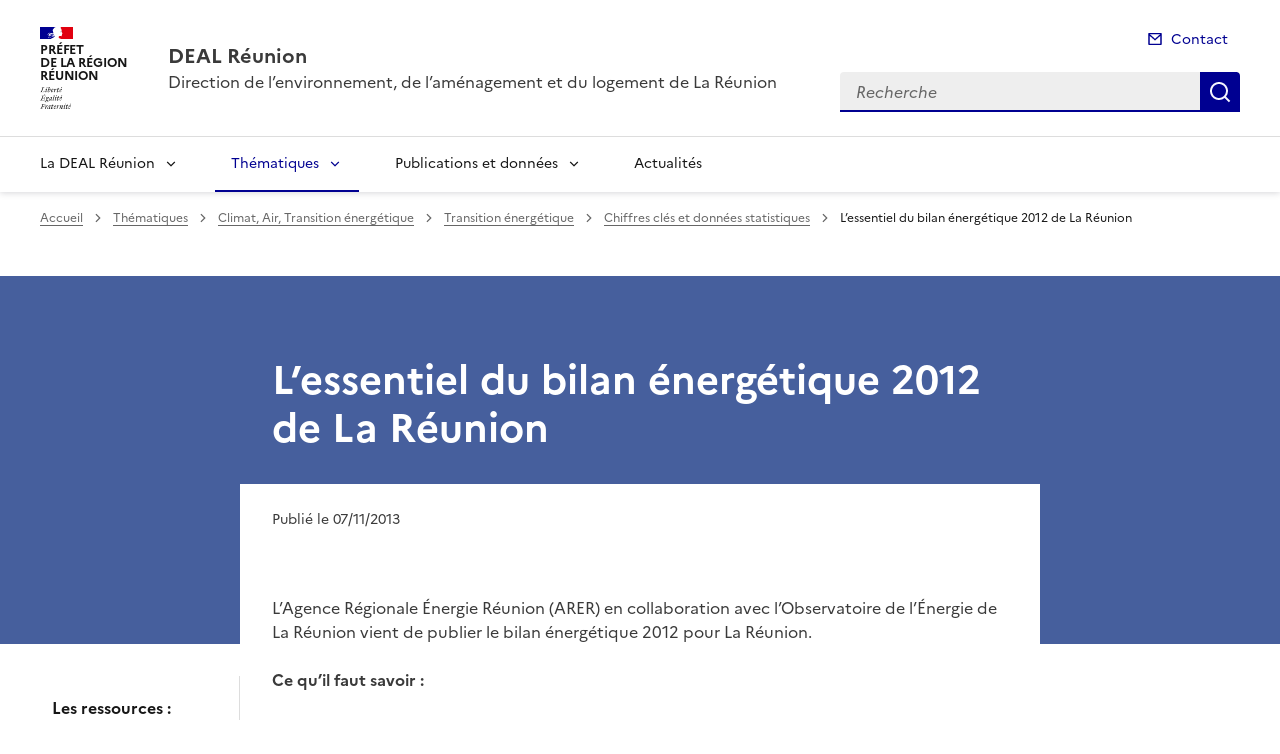

--- FILE ---
content_type: text/html; charset=utf-8
request_url: https://www.reunion.developpement-durable.gouv.fr/chiffres-cles-et-donnees-statistiques-r274.html
body_size: 9808
content:
<!doctype html>
<html dir="ltr" lang="fr">
	<head>
	<meta charset="utf-8">
<link rel="schema.dcterms" href="http://purl.org/dc/terms/" />

<title>Chiffres clés et données statistiques | DEAL Réunion</title>
<meta name="description" content="" />
<meta name="dcterms.title" content="Chiffres clés et données statistiques" />

<meta name="dcterms.creator" content="DEAL Réunion" />
<meta name="dcterms.date" content="2013-11-07" />
 
 
<meta name="dcterms.modified" content="2013-11-07" />
<meta name="dcterms.subject" content="" />
<meta name="dcterms.format" content="text/html" />
<meta name="dcterms.language" content="fr" />
<meta name="dcterms.identifier" content="https://www.reunion.developpement-durable.gouv.fr/chiffres-cles-et-donnees-statistiques-r274.html" />

<meta name="dcterms.isPartOf" content="Transition énergétique" />

<meta name="dcterms.type" content="" />
<meta name="keywords" content="" />

<link rel="canonical" href="https://www.reunion.developpement-durable.gouv.fr/chiffres-cles-et-donnees-statistiques-r274.html" />
<!-- Balises meta Open Graph -->
<meta property="og:locale" content="fr_FR" />
<meta property="og:title" content="Chiffres clés et données statistiques" />


<meta property="og:type" content="website">
<meta property="og:url" content="https://www.reunion.developpement-durable.gouv.fr/chiffres-cles-et-donnees-statistiques-r274.html" />
<meta property="og:site_name" content="DEAL Réunion"/>
<meta property="og:image:alt" content="Chiffres clés et données statistiques">

<!-- Balise méta pour twitter -->
<meta name="twitter:card" content="summary_large_image">
<meta name="twitter:site" content="DEAL Réunion">
<meta name="twitter:image:alt" content="Chiffres clés et données statistiques">

<script>
var mediabox_settings={"auto_detect":true,"ns":"box","tt_img":true,"sel_g":"#documents_portfolio a[type='image\/jpeg'],#documents_portfolio a[type='image\/png'],#documents_portfolio a[type='image\/gif']","sel_c":".mediabox","str_ssStart":"Diaporama","str_ssStop":"Arr\u00eater","str_cur":"{current}\/{total}","str_prev":"Pr\u00e9c\u00e9dent","str_next":"Suivant","str_close":"Fermer","str_loading":"Chargement\u2026","str_petc":"Taper \u2019Echap\u2019 pour fermer","str_dialTitDef":"Boite de dialogue","str_dialTitMed":"Affichage d\u2019un media","splash_url":"","lity":{"skin":"_simple-dark","maxWidth":"90%","maxHeight":"90%","minWidth":"400px","minHeight":"","slideshow_speed":"2500","opacite":"0.9","defaultCaptionState":"expanded"}};
</script>
<!-- insert_head_css --><link rel='stylesheet' href='local/cache-css/2a2ce1c690f9d24813004a70a6151f94.css?1767089573' type='text/css' />


<link rel='stylesheet' type='text/css' media='all' href='local/cache-css/cssdyn-css_barre_outils_icones_css-7f9b5cfd.css?1767089572' />






<link rel="stylesheet" href="local/cache-css/cssdyn-_css_cibloc22_css-a5e50f49.css?1767089572" type="text/css" /><link rel="stylesheet" href="local/cache-css/cssdyn-_css_ciwidget27_css-e8f2db72.css?1767089572" />
		
<script type='text/javascript' src='local/cache-js/aaf918e92ea2997a35b6106112f7723f.js?1767089574'></script>










<!-- insert_head -->




<script type='text/javascript' src='local/cache-js/jsdyn-javascript_porte_plume_start_js-44c33e62.js?1767089573'></script>
<script type='text/javascript' src='local/cache-js/jsdyn-_js_cibloc_js-2d990910.js?1767089573'></script><script type="text/javascript" src="plugins/ciwidget/lib/tarteaucitron/tarteaucitron.min.js" id="ciwidget_tarteaucitron"></script><script type="text/javascript">
            tarteaucitron.init({
                "hashtag": "#tarteaucitron",
                "highPrivacy": true,
                "orientation": "top",
                "showIcon": false,
                "adblocker": false,
                "showAlertSmall": false,
                "cookieslist": true,
                "removeCredit": true,
                "bodyPosition": "top",
            });
            </script><link rel="stylesheet" href="local/cache-css/cssdyn-css_charte_css-fbe160b9.css?1767089573" type="text/css" />
                <meta name="viewport" content="width=device-width, initial-scale=1, shrink-to-fit=no">

                <link rel="apple-touch-icon" href="plugins/internet_pm21/images/favicons/apple-touch-icon.png"><!-- 180180 -->
                <link rel="icon" href="plugins/internet_pm21/images/favicons/favicon.svg" type="image/svg+xml">
                <link rel="shortcut icon" href="plugins/internet_pm21/images/favicons/favicon.ico" type="image/x-icon"><!-- 3232 -->
                <link rel="manifest" href="plugins/internet_pm21/images/favicons/manifest.webmanifest" crossorigin="use-credentials">

<script type='text/javascript'>
<!--
function chainemail(titreobjet) {
        chaine_mail = "mailto:?subject=" + titreobjet;
        chaine_mail += "&body=Je recommande cette page : " + escape(titreobjet);
        chaine_mail += ". Pour la consulter, cliquer sur ce lien :" + escape(location.href);
        location.href = chaine_mail;
}
-->
</script>
  	</head>
  	<body>

	<div class="fr-skiplinks" id="top">
   	<nav class="fr-container" role="navigation" aria-label="Accès rapide">
        	<ul class="fr-skiplinks__list">
            		<li>
                		<a class="fr-link" href="#contenu">Accéder au contenu</a>
            		</li>
            		<li>
                		<a class="fr-link" href="#header-navigation">Accéder au menu</a>
            		</li>
            		<li>
                		<a class="fr-link" href="#header-search">Accéder à la recherche</a>
            		</li>
            		<li>
                		<a class="fr-link" href="#footer">Accéder au pied de page</a>
            		</li>
        	</ul>
    	</nav>
</div>
<header role="banner" class="fr-header">
	<div class="fr-header__body">
        	<div class="fr-container">
            		<div class="fr-header__body-row">
                		<div class="fr-header__brand fr-enlarge-link">
                    			<div class="fr-header__brand-top">
						 
							 
								<div class="fr-header__logo">
	<p class="fr-logo">
        	
                	
		
                	
		
                	
		
                	
		
                	
		
                	
		
                	
		
                	
		
                	
		
                	
		
                	
		
                	
		
                	
		
                	
		
                	
		
                	
		
                	
		
                	
		
                	
		
                	
		
                	
		
                	
		
                	
		
                	
		
                	
		
                	
		
                	
		
                	
		
                	
		
                	  Préfet<br>de la région<br>Réunion
		
                	
		
                	
		
                	
		
                	
		
                	
		
                	
		
                	
		
                	
		
                	
		
                	
		
                	
		
                	
		
                	
		
                	
		
	</p>
</div>							
						
						
						<div class="fr-header__navbar">
                            				<button class="fr-btn--search fr-btn" data-fr-opened="false" aria-controls="modal-recherche" title="Rechercher" id="btn-recherche">
                                				Rechercher
                            				</button>
                            				<button class="fr-btn--menu fr-btn" data-fr-opened="false" aria-controls="modal-menu" id="btn-menu" aria-haspopup="menu" title="Menu">
                                				Menu
                            				</button>
                        			</div>
                    			</div>
                    			<div class="fr-header__service">
                        			<a href="spip.php?page=sommaire" title="Accueil | DEAL Réunion">
                            				<p class="fr-header__service-title">DEAL Réunion</p>
                        			</a>
						<p class="fr-header__service-tagline">Direction de l&#8217;environnement, de l&#8217;aménagement et du logement de La Réunion</p>
                    			</div>
                		</div>
                		<div class="fr-header__tools">
					<div class="fr-header__tools-links">
                                                <ul class="fr-links-group">
                                                        <li>
                                                                <a class="fr-link fr-fi-mail-line" href="spip.php?page=contact">Contact</a>
                                                        </li>
                                                </ul>
						
						
                                        </div>
                    			<div class="fr-header__search fr-modal" id="modal-recherche">
                        			<div class="fr-container fr-container-lg--fluid">
                            				<button class="fr-btn--close fr-btn" aria-controls="modal-recherche">Fermer</button>
							<form action="spip.php?page=recherche" method="get">
                                                                <input type="hidden" name="page" value="recherche">
                            					<div class="fr-search-bar" id="header-search" role="search">
                                					<label class="fr-label" for="search-input">Recherche</label>
                                					<input class="fr-input" placeholder="Recherche" type="search" id="search-input" name="recherche" title="Recherche">
                                					<button class="fr-btn" title="Recherche" type="submit">
                                    						Recherche
                                					</button>
                            					</div>
							</form>
                        			</div>
                    			</div>
                		</div>
            		</div>
        	</div>
    	</div><div class="fr-header__menu fr-modal" id="modal-menu">
                <div class="fr-container">
			<button class="fr-btn--close fr-btn" aria-controls="modal-menu">Fermer</button>
                        
                        
                        
                        
                        
	
			
                        	
                                	
                        	
				
                                        
				
                	

                	

			<div class="fr-header__menu-links"></div>
                        <nav class="fr-nav" id="header-navigation" role="navigation" aria-label="Menu principal">
                                <ul class="fr-nav__list">
                                        
						
                                        	
                                        	
                                        	
                                        	
                                        	
                                        	
						
						<li class="fr-nav__item">
                                                        <button class="fr-nav__btn" aria-expanded="false" aria-controls="menu-2" >La DEAL Réunion</button>
                                                        <div class="fr-collapse fr-menu" id="menu-2">
                                                                <ul class="fr-menu__list">
                                                                        
                                                                        <li>
                                                                                
                                                                                <a class="fr-nav__link" href="organigramme-r23.html" target="_self" >
                                                                                        Organigramme
                                                                                </a>
                                                                        </li>
                                                                        
                                                                        <li>
                                                                                
                                                                                <a class="fr-nav__link" href="contacter-la-deal-r375.html" target="_self" >
                                                                                        Contacter la DEAL
                                                                                </a>
                                                                        </li>
                                                                        
                                                                        <li>
                                                                                
                                                                                <a class="fr-nav__link" href="rapports-d-activite-r41.html" target="_self" >
                                                                                        Rapports d&#8217;activité
                                                                                </a>
                                                                        </li>
                                                                        
                                                                        <li>
                                                                                
                                                                                <a class="fr-nav__link" href="services-publics-r394.html" target="_self" >
                                                                                        Services Publics +
                                                                                </a>
                                                                        </li>
                                                                        
                                                                        <li>
                                                                                
                                                                                <a class="fr-nav__link" href="concours-et-recrutement-r29.html" target="_self" >
                                                                                        Concours et Recrutement
                                                                                </a>
                                                                        </li>
                                                                        
                                                                        <li>
                                                                                
                                                                                <a class="fr-nav__link" href="espace-presse-r28.html" target="_self" >
                                                                                        Espace presse
                                                                                </a>
                                                                        </li>
                                                                        
                                                                </ul>
                                                        </div>
                                                </li>
						
					
						
                                        	
                                        	
                                        	
                                        	
                                        	
                                        	
                                        	
                                        	
						 
						<li class="fr-nav__item">
                                                        <button class="fr-nav__btn" aria-expanded="false" aria-controls="menu-435"  aria-current="true">Thématiques</button>
                                                        <div class="fr-collapse fr-menu" id="menu-435">
                                                                <ul class="fr-menu__list">
                                                                        
                                                                        <li>
                                                                                
                                                                                <a class="fr-nav__link" href="evaluation-environnementale-autorite-r203.html" target="_self" >
                                                                                        Évaluation environnementale, autorité environnementale
                                                                                </a>
                                                                        </li>
                                                                        
                                                                        <li>
                                                                                
                                                                                <a class="fr-nav__link" href="developpement-durable-et-transition-ecologique-r11.html" target="_self" >
                                                                                        Développement durable et Transition écologique
                                                                                </a>
                                                                        </li>
                                                                        
                                                                        <li>
                                                                                
                                                                                <a class="fr-nav__link" href="eau-nature-biodiversite-r7.html" target="_self" >
                                                                                        Eau, nature, biodiversité
                                                                                </a>
                                                                        </li>
                                                                        
                                                                        <li>
                                                                                
                                                                                <a class="fr-nav__link" href="amenagement-paysages-ville-durable-publicite-r5.html" target="_self" >
                                                                                        Aménagement, paysages, ville durable, publicité
                                                                                </a>
                                                                        </li>
                                                                        
                                                                        <li>
                                                                                
                                                                                <a class="fr-nav__link" href="habitat-logement-construction-r6.html" target="_self" >
                                                                                        Habitat, logement, construction
                                                                                </a>
                                                                        </li>
                                                                        
                                                                        <li>
                                                                                 
                                                                                <a class="fr-nav__link" href="climat-air-transition-energetique-r8.html" target="_self"  aria-current="page">
                                                                                        Climat, Air, Transition énergétique
                                                                                </a>
                                                                        </li>
                                                                        
                                                                        <li>
                                                                                
                                                                                <a class="fr-nav__link" href="prevention-des-risques-r9.html" target="_self" >
                                                                                        Prévention des risques
                                                                                </a>
                                                                        </li>
                                                                        
                                                                        <li>
                                                                                
                                                                                <a class="fr-nav__link" href="transports-et-mobilites-r10.html" target="_self" >
                                                                                        Transports et mobilités
                                                                                </a>
                                                                        </li>
                                                                        
                                                                </ul>
                                                        </div>
                                                </li>
						
					
						
                                        	
                                        	
                                        	
                                        	
                                        	
                                        	
						
						<li class="fr-nav__item">
                                                        <button class="fr-nav__btn" aria-expanded="false" aria-controls="menu-436" >Publications et données</button>
                                                        <div class="fr-collapse fr-menu" id="menu-436">
                                                                <ul class="fr-menu__list">
                                                                        
                                                                        <li>
                                                                                
                                                                                <a class="fr-nav__link" href="appels-a-projets-r511.html" target="_self" >
                                                                                        Appels à projets
                                                                                </a>
                                                                        </li>
                                                                        
                                                                        <li>
                                                                                
                                                                                <a class="fr-nav__link" href="donnees-de-la-deal-r38.html" target="_self" >
                                                                                        Données de la DEAL
                                                                                </a>
                                                                        </li>
                                                                        
                                                                        <li>
                                                                                
                                                                                <a class="fr-nav__link" href="profil-environnemental-regional-de-la-reunion-r480.html" target="_self" >
                                                                                        Profil environnemental régional de La Réunion
                                                                                </a>
                                                                        </li>
                                                                        
                                                                        <li>
                                                                                
                                                                                <a class="fr-nav__link" href="participation-du-public-r301.html" target="_self" >
                                                                                        Participation du public
                                                                                </a>
                                                                        </li>
                                                                        
                                                                        <li>
                                                                                
                                                                                <a class="fr-nav__link" href="avis-de-publicite-r495.html" target="_self" >
                                                                                        Avis de publicité
                                                                                </a>
                                                                        </li>
                                                                        
                                                                        <li>
                                                                                
                                                                                <a class="fr-nav__link" href="marches-publics-r36.html" target="_self" >
                                                                                        Marchés publics
                                                                                </a>
                                                                        </li>
                                                                        
                                                                </ul>
                                                        </div>
                                                </li>
						
					
						
                                               	
                                                <li class="fr-nav__item">
                                                        <a class="fr-nav__link" href="actualites-r40.html" target="_self" >Actualités</a>
                                                </li>
						
					
                                </ul>
                        </nav>
                </div>
	</div>
</header>
<div class="fr-container">
	<nav role="navigation" class="fr-breadcrumb" aria-label="vous êtes ici :">
		<button class="fr-breadcrumb__button" aria-expanded="false" aria-controls="breadcrumb">Voir le fil d'Ariane</button>
		<div class="fr-collapse" id="breadcrumb">
	       		<ol class="fr-breadcrumb__list">
	                	<li>
	                        	<a class="fr-breadcrumb__link" href="spip.php?page=sommaire">Accueil</a>
	                	</li>
	                	
	        			<li>
	                        		<a class="fr-breadcrumb__link" href="thematiques-r435.html">Thématiques</a>
	                        	</li>
	                	
	        			<li>
	                        		<a class="fr-breadcrumb__link" href="climat-air-transition-energetique-r8.html">Climat, Air, Transition énergétique</a>
	                        	</li>
	                	
	        			<li>
	                        		<a class="fr-breadcrumb__link" href="transition-energetique-r271.html">Transition énergétique</a>
	                        	</li>
	                	
	                	<li>
	                		<a class="fr-breadcrumb__link" aria-current="page" role="link" aria-disabled="true">Chiffres clés et données statistiques</a>
	                	</li>
	        	</ol>
		</div>
	</nav>
</div>



<main id="main" role="main">
<div class="container_1col fr-container container-rubrique fr-mb-4w" id="contenu">
	<div class="fr-grid-row">
		<div class="fr-col col-rubrique">
			<div class="fr-container container-titre-rubrique">
        			<div class="fr-grid-row">
					<div class="fr-col aplat-rubrique">
						<div class="fr-col-10">
               						<h1 class="titre-rubrique fr-display-xs fr-p-4w">Chiffres clés et données statistiques</h1>
						</div>
					</div>
				</div>
			</div>
			
			
        			<script type="text/javascript">
        <!--
        document.location.href="l-essentiel-du-bilan-energetique-2012-de-la-a326.html"
        //-->
        </script>



<div class="liste-articles fr-mt-6w fr-pl-2w">
<a id='pagination_listearticles' class='pagination_ancre'></a>

	<div class="item-liste-articles fr-card fr-enlarge-link">
    		<div class="fr-card__body">
			<div class="fr-card__content">
        			<h2 class="fr-card__title fr-h4">
            				<a href="l-essentiel-du-bilan-energetique-2012-de-la-a326.html" class="fr-card__link article-card-lien" title="L&#8217;essentiel du bilan énergétique 2012 de La Réunion" >L’essentiel du bilan énergétique 2012 de La Réunion</a>
        			</h2>
				<p class="fr-card__desc fr-mt-1w">L’Agence Régionale Énergie Réunion (ARER) en collaboration avec l’Observatoire de l’Énergie de la Réunion vient de publier le bilan énergétique 2012 pour La Réunion.</p>
				<div class="fr-card__start">
					
					<p class="date_card fr-card__detail">7 novembre 2013</p>
				</div>
			</div>
		</div>
	</div>

</div>	
<div class="contener-pagination">
	</div>			
		</div>
	</div>
	<div id="blocoutils" class="blocoutils fr-mb-4w fr-mt-4w fr-pl-3w">
        <div class="fr-share-rubrique fr-share">
                <h2 class="charte-share__title fr-share__title">Partager la page</h2>
                <ul class="fr-share__group">
                        <li>
                                <a class="fr-share__link fr-share__link--facebook" title="Partager sur Facebook - ouvre une nouvelle fenêtre" href="http://www.facebook.com/sharer.php?u=https%3A%2F%2Fwww.reunion.developpement-durable.gouv.fr%2Fchiffres-cles-et-donnees-statistiques-r274.html&amp;t=Chiffres cl&#233;s et donn&#233;es statistiques" target="_blank" rel="noopener" onclick="window.open(this.href,'Partager sur Facebook','toolbar=no,location=yes,status=no,menubar=no,scrollbars=yes,resizable=yes,width=600,height=450'); event.preventDefault();">Partager sur Facebook</a>
                        </li>
                        <li>
                                <a class="fr-share__link fr-share__link--twitter-x" title="Partager sur X - ouvre une nouvelle fenêtre" href="https://x.com/share?text=Chiffres cl&#195;&#169;s et donn&#195;&#169;es statistiques&amp;url=https%3A%2F%2Fwww.reunion.developpement-durable.gouv.fr%2Fchiffres-cles-et-donnees-statistiques-r274.html" target="_blank" rel="noopener" onclick="window.open(this.href,'Partager sur X','toolbar=no,location=yes,status=no,menubar=no,scrollbars=yes,resizable=yes,width=600,height=420'); event.preventDefault();">Partager sur X</a>
                        </li>
                        <li>
                                <a class="fr-share__link fr-share__link--linkedin" title="Partager sur LinkedIn - ouvre une nouvelle fenêtre" href="http://www.linkedin.com/shareArticle?mini=true&amp;url=https%3A%2F%2Fwww.reunion.developpement-durable.gouv.fr%2Fchiffres-cles-et-donnees-statistiques-r274.html&amp;title=Chiffres cl&#233;s et donn&#233;es statistiques" target="_blank" rel="noopener" onclick="window.open(this.href,'Partager sur LinkedIn','toolbar=no,location=yes,status=no,menubar=no,scrollbars=yes,resizable=yes,width=550,height=550'); event.preventDefault();">Partager sur LinkedIn</a>
                        </li>
                        <li>
                                <a class="fr-share__link fr-share__link--mail" href="javascript:chainemail('DEAL Reunion - Chiffres cles et donnees statistiques')" title="Partager par email">Partager par email</a>
                        </li>
                        <li>
				<span id="tocopy" class="masque" aria-hidden="true">https://www.reunion.developpement-durable.gouv.fr/chiffres-cles-et-donnees-statistiques-r274.html</span>
                                <button class="fr-share__link fr-share__link--copy js-copy" title="Copier le lien de la page dans le presse-papier" onclick="navigator.clipboard.writeText(window.location);alert('Adresse copiée dans le presse papier.');" data-target="#tocopy">Copier le lien de la page dans le presse-papier</button>
                        </li>
                </ul>
        </div>
        <div class="abonnement-rubrique">
                 
                         
                                <a rel="nofollow" href="spip.php?page=abonnement-rubrique&amp;id_rubrique=274" title="S'abonner" class="abonnement-btn fr-btn fr-btn--secondary">
					<svg aria-hidden="true" focusable="false">
                                                <use xlink:href="#symbol-abonnement"></use>
                                        </svg>
                                        S'abonner
                                </a>
                        
                
        </div>
</div>

<script>
        var btncopy = document.querySelector('.js-copy');
        if(btncopy) {
                btncopy.addEventListener('click', docopy);
        }

        function docopy() {

                // Cible de l'élément qui doit être copié
                var target = this.dataset.target;
                var fromElement = document.querySelector(target);
                if(!fromElement) {
                        return;
                }

                // Sélection des caractères concernés
                var range = document.createRange();
                var selection = window.getSelection();
                range.selectNode(fromElement);
                selection.removeAllRanges();
                selection.addRange(range);

                try {
                        // Exécution de la commande de copie
                        var result = document.execCommand('copy');
                        if (result) {
                                // La copie a réussi
                                alert('Adresse copiée dans le presse papier.');
                        }
                }
                catch(err) {
                        // Une erreur est surevnue lors de la tentative de copie
                        alert(err);
                }

                // Fin de l'opération
                selection = window.getSelection();
                if (typeof selection.removeRange === 'function') {
                        selection.removeRange(range);
                } else if (typeof selection.removeAllRanges === 'function') {
                        selection.removeAllRanges();
                }
        }
</script></div>
<div class="retourhaut_rubrique fr-grid-row--right">
	<a class="fr-link fr-fi-arrow-up-fill fr-link--icon-left" href="#top">
	Haut de page
</a></div>
</main>

<script type="text/javascript">
<!--
if (typeof cibcOptOut != 'function' || cibcOptOut()!="oui"){
  var _paq = _paq || [];
  _paq.push(['setDocumentTitle', 'thematiques::climat__air__transition_energetique::transition_energetique::r274-chiffres_cles_et_donnees_statistiques']);
  _paq.push(['setDownloadClasses', ["LienTelecharg","document"]]);
  _paq.push(['trackPageView']);
  _paq.push(['enableLinkTracking']);
  (function() {
    var u="//audience-sites.din.developpement-durable.gouv.fr/";
    _paq.push(['setTrackerUrl', u+'piwik.php']);
    _paq.push(['setSiteId', '123']);
    var d=document, g=d.createElement('script'), s=d.getElementsByTagName('script')[0];
    g.type='text/javascript'; g.async=true; g.defer=true; g.src=u+'piwik.js'; s.parentNode.insertBefore(g,s);
  })();
}
function piwikTrackVideo(type,section,page,x1){
        _paq.push(['trackEvent', 'Video', 'Play', page]);
}
//-->
</script>
<noscript><p><img src="//audience-sites.din.developpement-durable.gouv.fr/piwik.php?idsite=123&rec=1&action_name=thematiques::climat__air__transition_energetique::transition_energetique::r274-chiffres_cles_et_donnees_statistiques" style="border:0;" alt="" /></p></noscript>


<script type="text/javascript">
<!--
function ciTrackVideo(type,section,page,x1) {
  if (typeof xitiTrackVideo == 'function') {
    xitiTrackVideo(type,section,page,x1);
  }
  if(typeof piwikTrackVideo == 'function') {
    piwikTrackVideo(type,section,page,x1);
  }
}
//-->
</script><footer class="fr-footer" role="contentinfo" id="footer">
	
        <div class="fr-container">
		 
			<div class="fr-footer__body">
        <div class="fr-footer__brand fr-enlarge-link">
                 
                        <a href="spip.php?page=sommaire" title="Accueil - DEAL Réunion - La Réunion">
	
			<p class="fr-logo">
	        		Préfet<br>de la région<br>Réunion
			</p>
	 
	        </a>                
        </div>		
		
                <div class="fr-footer__content">
                        <p class="fr-footer__content-desc">La Direction de l'environnement, de l'aménagement et du logement (DEAL) de La Réunion est un service déconcentré de l'État français. Placée sous l'autorité du préfet de région, elle met en œuvre et coordonne les politiques publiques des ministères de la Transition écologique et de la Cohésion des territoires et de la Transition énergétique.</p>
                         
                        	<ul class="fr-footer__content-list">
	<li class="fr-footer__content-item">
        	<a class="fr-footer__content-link" title="info.gouv.fr - ouvre une nouvelle fenêtre" target="_blank" href="https://www.info.gouv.fr">info.gouv.fr</a>
	</li>
        <li class="fr-footer__content-item">
        	<a class="fr-footer__content-link" title="service-public.gouv.fr - ouvre une nouvelle fenêtre" target="_blank" href="https://service-public.gouv.fr">service-public.gouv.fr</a>
    	</li>
        <li class="fr-footer__content-item">
        	<a class="fr-footer__content-link" title="legifrance.gouv.fr - ouvre une nouvelle fenêtre" target="_blank" href="https://legifrance.gouv.fr">legifrance.gouv.fr</a>
        </li>
        <li class="fr-footer__content-item">
       		<a class="fr-footer__content-link" title="data.gouv.fr - ouvre une nouvelle fenêtre" target="_blank" href="https://data.gouv.fr">data.gouv.fr</a>
	</li>
</ul>                	
                </div>
        </div>
	<div class="fr-footer__bottom">
                <ul class="liste-pied-page fr-footer__bottom-list">
                        <li class="fr-footer__bottom-item">
                                <a class="fr-footer__bottom-link" href="spip.php?page=plan">Plan du site</a>
                        </li>
			<li class="fr-footer__bottom-item">
                                <a class="fr-footer__bottom-link" href="spip.php?page=glossaire">Glossaire</a>
                        </li>
			
                        <li class="fr-footer__bottom-item">
                                <a class="fr-footer__bottom-link" href="nous-contacter-a3.html">Nous contacter</a>
                        </li>
			
                        <li class="fr-footer__bottom-item">
                                <a class="fr-footer__bottom-link" href="mentions-legales-a1113.html">Mentions légales</a>
                        </li>
			
                        <li class="fr-footer__bottom-item">
                                <a class="fr-footer__bottom-link" href="accessibilite-non-conforme-a1114.html">Accessibilité&nbsp;: non conforme</a>
                        </li>
			

			                </ul>
                <div class="fr-footer__bottom-copy">
                        <p>
				Sauf mention contraire, tous les contenus de ce site sont sous <a href="https://github.com/etalab/licence-ouverte/blob/master/LO.md" title="licence etalab-2.0 (nouvelle fenêtre)" target="_blank">licence etalab-2.0</a>
                	</p>
                </div>
        </div>
    </div>
</footer>		

		<script type="module" src="plugins/internet_pm21/js/dsfr.module.min.js"></script>
		<script type="text/javascript" nomodule src="plugins/internet_pm21/js/dsfr.nomodule.min.js"></script>
		<script type="text/javascript" src="plugins/internet_pm21/js/charte.js"></script>
		<svg id="svg-sprite" xmlns="http://www.w3.org/2000/svg" xmlns:xlink="http://www.w3.org/1999/xlink" aria-hidden="true" focusable="false">
    	<symbol id="symbol-section-rss" viewBox="0 0 18 18">
		<path fill="none" d="M 0,0 H 24 V 24 H 0 Z"></path>
		<path d="M 0,0 C 9.941,0 18,8.059 18,18 H 15 C 15,9.716 8.284,3 0,3 Z m 0,7 c 6.075,0 11,4.925 11,11 H 8 A 8,8 0 0 0 0,10 Z m 0,7 a 4,4 0 0 1 4,4 H 0 Z"></path>
    	</symbol>
	<symbol id="symbol-telecharger" viewBox="0 0 24 24">
		<path fill="none" d="M0 0h24v24H0z"></path>
                <path d="M3 19h18v2H3v-2zm10-5.828L19.071 7.1l1.414 1.414L12 17 3.515 8.515 4.929 7.1 11 13.17V2h2v11.172z"></path>
        </symbol>
	<symbol id="symbol-trombone" viewBox="0 0 24 24">
		<path fill="none" d="M0 0h24v24H0z"></path>
                <path d="M14 13.5V8a4 4 0 1 0-8 0v5.5a6.5 6.5 0 1 0 13 0V4h2v9.5a8.5 8.5 0 1 1-17 0V8a6 6 0 1 1 12 0v5.5a3.5 3.5 0 0 1-7 0V8h2v5.5a1.5 1.5 0 0 0 3 0z"></path>
        </symbol>
	<symbol id="symbol-memesujet" viewBox="0 0 24 24">
		<path fill="none" d="M0 0h24v24H0z"></path>
                <path d="M20 22H4a1 1 0 0 1-1-1V3a1 1 0 0 1 1-1h16a1 1 0 0 1 1 1v18a1 1 0 0 1-1 1zm-1-2V4H5v16h14zM7 6h4v4H7V6zm0 6h10v2H7v-2zm0 4h10v2H7v-2zm6-9h4v2h-4V7z"></path>
        </symbol>
	<symbol id="symbol-abonnement" viewBox="0 0 24 24">
		<path fill="none" d="M0 0h24v24H0z"></path>
                <path d="M22 20H2v-2h1v-6.969C3 6.043 7.03 2 12 2s9 4.043 9 9.031V18h1v2zM5 18h14v-6.969C19 7.148 15.866 4 12 4s-7 3.148-7 7.031V18zm4.5 3h5a2.5 2.5 0 1 1-5 0z"></path>
        </symbol>
	<symbol id="symbol-links" viewBox="0 0 24 24">
		<path fill="none" d="M0 0h24v24H0z"></path>
                <path d="M13.06 8.11l1.415 1.415a7 7 0 0 1 0 9.9l-.354.353a7 7 0 0 1-9.9-9.9l1.415 1.415a5 5 0 1 0 7.071 7.071l.354-.354a5 5 0 0 0 0-7.07l-1.415-1.415 1.415-1.414zm6.718 6.011l-1.414-1.414a5 5 0 1 0-7.071-7.071l-.354.354a5 5 0 0 0 0 7.07l1.415 1.415-1.415 1.414-1.414-1.414a7 7 0 0 1 0-9.9l.354-.353a7 7 0 0 1 9.9 9.9z"></path>
        </symbol>
	<symbol id="symbol-arrow-left" viewBox="0 0 100 100">
        	<path d="M31.87,46.9,62,16.74a4.31,4.31,0,1,1,6.1,6.09L41,50,68.13,77.17A4.31,4.31,0,0,1,62,83.26L31.87,53A4.38,4.38,0,0,1,31.87,46.9Z"></path>
    	</symbol>
    	<symbol id="symbol-arrow-right" viewBox="0 0 100 100">
        	<path d="M68.13,53.1,38,83.26a4.31,4.31,0,0,1-6.1-6.09L59,50,31.87,22.83A4.31,4.31,0,0,1,38,16.74L68.13,47A4.38,4.38,0,0,1,68.13,53.1Z"></path>
    	</symbol>
	<symbol id="symbol-player-audio" viewBox="0 0 180 157.262">
        	<rect height="157"  width="180" data-name="Rectangle 122" id="Rectangle_122"></rect>
  		<g transform="translate(-3977.357 -168.762)" data-name="Groupe 630" id="Groupe_630">
    			<path fill="#fff" transform="translate(0 -201.747)" data-name="Tracé 235" id="Tracé_235"
       				d="M4025.965,475.055c2.013,2.275,4.515,4.086,4.184,6.578-.245,1.839-1.964,2.016-2.19,3.858-.326,2.661,2.693,5.975,5.938,7.144,1.691.61,1.537.278,4.3,1.373,3.044,1.2,5.048,2,6.092,3.909.709,1.3.385,2.037,1.356,3.007a5.4,5.4,0,0,0,3.263,1.284,4.116,4.116,0,0,0,.454.009c-9.526,16.08-12.842,20.661-19.2,25.291.828,0,6.443.053,9.141.016,13.448-5.495,19.887-8.374,24.532-13.168a26.79,26.79,0,0,0,7.417-19.115,26.319,26.319,0,0,0-2.763-12.22,18.7,18.7,0,0,1-22.448-16.619,18.682,18.682,0,0,1,7.5-16.712,2.879,2.879,0,0,0-.36-.65l-.011-.015a37.157,37.157,0,0,1-2.2-3.78c-.387-.767-.749-1.555-1.083-2.351l-3.314,1.706a.667.667,0,0,1-.9-.288l-4.123-8.01a.667.667,0,0,1,.288-.9l1.829-.941c-2.136-3.766-3.887-7.091-5.267-9.815,0,0-2.624-5.179-6.381-13.606-.335-.751-.639-1.472-.639-1.472-.231-.558-.5-1.222-.853-2.106a55.7,55.7,0,0,1-1.769-5.892,4.165,4.165,0,0,1-.088-2.192,49.661,49.661,0,0,0-8.406,7.435c-8.875,10.225-9.524,28.289-4.627,34.259,1.5,1.825,4.794,4.532,5.433,9.25.431,3.179-.837,3.639-1.062,7.46A25.278,25.278,0,0,0,4025.965,475.055Z">
			</path>
    			<path fill="#fff" transform="translate(-414.308 -636.231)" data-name="Tracé 236" id="Tracé_236"
       				d="M4469.288,883.38a20.338,20.338,0,0,1,3.7-1.78,3.45,3.45,0,0,1-.278-.668,36.608,36.608,0,0,0-1.67-3.952c-.413-.836-.863-1.662-1.342-2.467l-4.024,2.155c.333.8.7,1.588,1.083,2.357a36.53,36.53,0,0,0,2.155,3.71A3.436,3.436,0,0,1,4469.288,883.38Z">
			</path>
    			<path fill="#fff" transform="translate(-102.914 0)" data-name="Tracé 237" id="Tracé_237"
       				d="M4231.912,256.267c-.194-.8-.571-1.149-2.474-3.409-1.546-1.838-.925-1.167-1.938-2.34-2.785-3.223-4.569-4.926-5.463-6.491.074-.172.131-.325.173-.45-.086.1-.171.2-.257.3a4.764,4.764,0,0,1-.587-1.968,7.661,7.661,0,0,1,0-1.1c.163-1.229.855-1.965,1.126-4.156.445-3.6-.825-6.356-1.878-8.922a122.383,122.383,0,0,1-5.113-15.69,14.719,14.719,0,0,0,5.389-7.2c2.208-6.848-2.144-13.029-4.027-15.7-3.655-5.191-9.395-9.176-11-8.006-1.306.95.861,4.757-.582,5.818-1.034.761-2.83-.692-9.334-4.223-.725-.393-7.691-4.093-11.919-3.958a17.27,17.27,0,0,0-6.063,1.518c-4.691,1.71-15.756-2.626-19.018,1.273-1.521,1.819-.874,2.041-3.081,4.187a6.2,6.2,0,0,1-2.737,1.5,3.383,3.383,0,0,0-.947,1.255c-2.09,4.752-.463,20.736-.463,20.736.06.587.16,1.58.366,2.907a56.894,56.894,0,0,0,1.611,7.074,74.522,74.522,0,0,0,2.967,8.349l1.638-.843a.666.666,0,0,1,.9.288l4.123,8.01a.666.666,0,0,1-.288.9l-3.276,1.687c.479.808.93,1.638,1.344,2.477a37.1,37.1,0,0,1,1.7,4.027l.006.017a2.825,2.825,0,0,0,.3.68,18.7,18.7,0,0,1,10.426,35.893,27.473,27.473,0,0,1,2.8,12.594,28.126,28.126,0,0,1-7.86,20.093c-4.958,5.117-13.926,9.258-22.3,12.4,5.948,0,44.89.48,49.49.08a38.026,38.026,0,0,0,3.721-11.31c2.039-11.655,4.712-13.458,7.234-15.691a15.128,15.128,0,0,1,1.273-1c1.279.076,5.887.045,6.951.01a12.747,12.747,0,0,0,7.463-2.288,8.353,8.353,0,0,0,2.84-3.471,8.183,8.183,0,0,0,.467-4.766c-.4-1.81-1.272-2.41-1.242-4.325a3.808,3.808,0,0,1,.347-1.961c.7-1.259,2-1.277,2.533-2.657a2.814,2.814,0,0,0,.178-1.136,4.085,4.085,0,0,0-2.017-3,2.859,2.859,0,0,0,.352-.146,4.436,4.436,0,0,0,1.993-2.858,6.32,6.32,0,0,0,.242-1.665,11.971,11.971,0,0,1-1.455-3.181c-.495-1.713-.82-2.837-.314-3.778.892-1.662,3.286-.727,4.837-2.635A4.5,4.5,0,0,0,4231.912,256.267Z">
			</path>
  		</g>
	</symbol>
</svg>
</body>
</html>



--- FILE ---
content_type: text/html; charset=utf-8
request_url: https://www.reunion.developpement-durable.gouv.fr/l-essentiel-du-bilan-energetique-2012-de-la-a326.html
body_size: 11715
content:
<!doctype html>
<html dir="ltr" lang="fr">
	<head>
	<meta charset="utf-8">
<title>L'essentiel du bilan énergétique 2012 de La Réunion | DEAL Réunion</title>
<link rel="schema.dcterms" href="http://purl.org/dc/terms/" />
<meta name="dcterms.title" content="L&#8217;essentiel du bilan énergétique 2012 de La Réunion" />
<meta name="dcterms.creator" content="DEAL Réunion" />
<meta name="dcterms.date" content="2013-11-07" />
<meta name="dcterms.modified" content="2013-11-07" />
<meta name="dcterms.subject" content="" />
<meta name="dcterms.format" content="text/html" />
<meta name="dcterms.language" content="fr" />
<meta name="dcterms.identifier" content="https://www.reunion.developpement-durable.gouv.fr/l-essentiel-du-bilan-energetique-2012-de-la-a326.html" />

<meta name="dcterms.isPartOf" content="Chiffres clés et données statistiques" />

<meta name="dcterms.type" content="" />
<meta name="keywords" content="" />
<link rel="canonical" href="https://www.reunion.developpement-durable.gouv.fr/l-essentiel-du-bilan-energetique-2012-de-la-a326.html" />
<meta name="description" content="L'Agence R&#233;gionale &#201;nergie R&#233;union (ARER) en collaboration avec l'Observatoire de l'&#201;nergie de la R&#233;union vient de publier le bilan &#233;nerg&#233;tique 2012 pour La R&#233;union." />
<!-- Balises meta Open Graph -->
<meta property="og:locale" content="fr_FR" />
<meta property="og:title" content="L'essentiel du bilan énergétique 2012 de La Réunion" />
<meta property="og:description" content="L’Agence Régionale Énergie Réunion (ARER) en collaboration avec l’Observatoire de l’Énergie de la Réunion vient de publier le bilan énergétique (…)" />

<meta property="og:type" content="website">
<meta property="og:url" content="https://www.reunion.developpement-durable.gouv.fr/l-essentiel-du-bilan-energetique-2012-de-la-a326.html" />
<meta property="og:site_name" content="DEAL Réunion"/>
<meta property="og:image:alt" content="L'essentiel du bilan énergétique 2012 de La Réunion">

<!-- Balise méta pour twitter -->
<meta name="twitter:card" content="summary_large_image">
<meta name="twitter:site" content="DEAL Réunion">
<meta name="twitter:image:alt" content="L'essentiel du bilan énergétique 2012 de La Réunion">

<script>
var mediabox_settings={"auto_detect":true,"ns":"box","tt_img":true,"sel_g":"#documents_portfolio a[type='image\/jpeg'],#documents_portfolio a[type='image\/png'],#documents_portfolio a[type='image\/gif']","sel_c":".mediabox","str_ssStart":"Diaporama","str_ssStop":"Arr\u00eater","str_cur":"{current}\/{total}","str_prev":"Pr\u00e9c\u00e9dent","str_next":"Suivant","str_close":"Fermer","str_loading":"Chargement\u2026","str_petc":"Taper \u2019Echap\u2019 pour fermer","str_dialTitDef":"Boite de dialogue","str_dialTitMed":"Affichage d\u2019un media","splash_url":"","lity":{"skin":"_simple-dark","maxWidth":"90%","maxHeight":"90%","minWidth":"400px","minHeight":"","slideshow_speed":"2500","opacite":"0.9","defaultCaptionState":"expanded"}};
</script>
<!-- insert_head_css --><link rel='stylesheet' href='local/cache-css/2a2ce1c690f9d24813004a70a6151f94.css?1767089573' type='text/css' />


<link rel='stylesheet' type='text/css' media='all' href='local/cache-css/cssdyn-css_barre_outils_icones_css-7f9b5cfd.css?1767089572' />






<link rel="stylesheet" href="local/cache-css/cssdyn-_css_cibloc22_css-a5e50f49.css?1767089572" type="text/css" /><link rel="stylesheet" href="local/cache-css/cssdyn-_css_ciwidget27_css-e8f2db72.css?1767089572" />
		
<script type='text/javascript' src='local/cache-js/aaf918e92ea2997a35b6106112f7723f.js?1767089574'></script>










<!-- insert_head -->




<script type='text/javascript' src='local/cache-js/jsdyn-javascript_porte_plume_start_js-44c33e62.js?1767089573'></script>
<script type='text/javascript' src='local/cache-js/jsdyn-_js_cibloc_js-2d990910.js?1767089573'></script><script type="text/javascript" src="plugins/ciwidget/lib/tarteaucitron/tarteaucitron.min.js" id="ciwidget_tarteaucitron"></script><script type="text/javascript">
            tarteaucitron.init({
                "hashtag": "#tarteaucitron",
                "highPrivacy": true,
                "orientation": "top",
                "showIcon": false,
                "adblocker": false,
                "showAlertSmall": false,
                "cookieslist": true,
                "removeCredit": true,
                "bodyPosition": "top",
            });
            </script><link rel="stylesheet" href="local/cache-css/cssdyn-css_charte_css-fbe160b9.css?1767089573" type="text/css" />
                <meta name="viewport" content="width=device-width, initial-scale=1, shrink-to-fit=no">

                <link rel="apple-touch-icon" href="plugins/internet_pm21/images/favicons/apple-touch-icon.png"><!-- 180180 -->
                <link rel="icon" href="plugins/internet_pm21/images/favicons/favicon.svg" type="image/svg+xml">
                <link rel="shortcut icon" href="plugins/internet_pm21/images/favicons/favicon.ico" type="image/x-icon"><!-- 3232 -->
                <link rel="manifest" href="plugins/internet_pm21/images/favicons/manifest.webmanifest" crossorigin="use-credentials">

<script type='text/javascript'>
<!--
function chainemail(titreobjet) {
        chaine_mail = "mailto:?subject=" + titreobjet;
        chaine_mail += "&body=Je recommande cette page : " + escape(titreobjet);
        chaine_mail += ". Pour la consulter, cliquer sur ce lien :" + escape(location.href);
        location.href = chaine_mail;
}
-->
</script>
  	</head>
  	<body>

	<div class="fr-skiplinks" id="top">
   	<nav class="fr-container" role="navigation" aria-label="Accès rapide">
        	<ul class="fr-skiplinks__list">
            		<li>
                		<a class="fr-link" href="#contenu">Accéder au contenu</a>
            		</li>
            		<li>
                		<a class="fr-link" href="#header-navigation">Accéder au menu</a>
            		</li>
            		<li>
                		<a class="fr-link" href="#header-search">Accéder à la recherche</a>
            		</li>
            		<li>
                		<a class="fr-link" href="#footer">Accéder au pied de page</a>
            		</li>
        	</ul>
    	</nav>
</div>
<header role="banner" class="fr-header">
	<div class="fr-header__body">
        	<div class="fr-container">
            		<div class="fr-header__body-row">
                		<div class="fr-header__brand fr-enlarge-link">
                    			<div class="fr-header__brand-top">
						 
							 
								<div class="fr-header__logo">
	<p class="fr-logo">
        	
                	
		
                	
		
                	
		
                	
		
                	
		
                	
		
                	
		
                	
		
                	
		
                	
		
                	
		
                	
		
                	
		
                	
		
                	
		
                	
		
                	
		
                	
		
                	
		
                	
		
                	
		
                	
		
                	
		
                	
		
                	
		
                	
		
                	
		
                	
		
                	
		
                	  Préfet<br>de la région<br>Réunion
		
                	
		
                	
		
                	
		
                	
		
                	
		
                	
		
                	
		
                	
		
                	
		
                	
		
                	
		
                	
		
                	
		
                	
		
	</p>
</div>							
						
						
						<div class="fr-header__navbar">
                            				<button class="fr-btn--search fr-btn" data-fr-opened="false" aria-controls="modal-recherche" title="Rechercher" id="btn-recherche">
                                				Rechercher
                            				</button>
                            				<button class="fr-btn--menu fr-btn" data-fr-opened="false" aria-controls="modal-menu" id="btn-menu" aria-haspopup="menu" title="Menu">
                                				Menu
                            				</button>
                        			</div>
                    			</div>
                    			<div class="fr-header__service">
                        			<a href="spip.php?page=sommaire" title="Accueil | DEAL Réunion">
                            				<p class="fr-header__service-title">DEAL Réunion</p>
                        			</a>
						<p class="fr-header__service-tagline">Direction de l&#8217;environnement, de l&#8217;aménagement et du logement de La Réunion</p>
                    			</div>
                		</div>
                		<div class="fr-header__tools">
					<div class="fr-header__tools-links">
                                                <ul class="fr-links-group">
                                                        <li>
                                                                <a class="fr-link fr-fi-mail-line" href="spip.php?page=contact">Contact</a>
                                                        </li>
                                                </ul>
						
						
                                        </div>
                    			<div class="fr-header__search fr-modal" id="modal-recherche">
                        			<div class="fr-container fr-container-lg--fluid">
                            				<button class="fr-btn--close fr-btn" aria-controls="modal-recherche">Fermer</button>
							<form action="spip.php?page=recherche" method="get">
                                                                <input type="hidden" name="page" value="recherche">
                            					<div class="fr-search-bar" id="header-search" role="search">
                                					<label class="fr-label" for="search-input">Recherche</label>
                                					<input class="fr-input" placeholder="Recherche" type="search" id="search-input" name="recherche" title="Recherche">
                                					<button class="fr-btn" title="Recherche" type="submit">
                                    						Recherche
                                					</button>
                            					</div>
							</form>
                        			</div>
                    			</div>
                		</div>
            		</div>
        	</div>
    	</div><div class="fr-header__menu fr-modal" id="modal-menu">
                <div class="fr-container">
			<button class="fr-btn--close fr-btn" aria-controls="modal-menu">Fermer</button>
                        
                        
                        
                        
                        
	
			

                	
                        	
                        	        
				
                                        
                	

			<div class="fr-header__menu-links"></div>
                        <nav class="fr-nav" id="header-navigation" role="navigation" aria-label="Menu principal">
                                <ul class="fr-nav__list">
                                        
						
                                        	
                                        	
                                        	
                                        	
                                        	
                                        	
						
						<li class="fr-nav__item">
                                                        <button class="fr-nav__btn" aria-expanded="false" aria-controls="menu-2" >La DEAL Réunion</button>
                                                        <div class="fr-collapse fr-menu" id="menu-2">
                                                                <ul class="fr-menu__list">
                                                                        
                                                                        <li>
                                                                                
                                                                                <a class="fr-nav__link" href="organigramme-r23.html" target="_self" >
                                                                                        Organigramme
                                                                                </a>
                                                                        </li>
                                                                        
                                                                        <li>
                                                                                
                                                                                <a class="fr-nav__link" href="contacter-la-deal-r375.html" target="_self" >
                                                                                        Contacter la DEAL
                                                                                </a>
                                                                        </li>
                                                                        
                                                                        <li>
                                                                                
                                                                                <a class="fr-nav__link" href="rapports-d-activite-r41.html" target="_self" >
                                                                                        Rapports d&#8217;activité
                                                                                </a>
                                                                        </li>
                                                                        
                                                                        <li>
                                                                                
                                                                                <a class="fr-nav__link" href="services-publics-r394.html" target="_self" >
                                                                                        Services Publics +
                                                                                </a>
                                                                        </li>
                                                                        
                                                                        <li>
                                                                                
                                                                                <a class="fr-nav__link" href="concours-et-recrutement-r29.html" target="_self" >
                                                                                        Concours et Recrutement
                                                                                </a>
                                                                        </li>
                                                                        
                                                                        <li>
                                                                                
                                                                                <a class="fr-nav__link" href="espace-presse-r28.html" target="_self" >
                                                                                        Espace presse
                                                                                </a>
                                                                        </li>
                                                                        
                                                                </ul>
                                                        </div>
                                                </li>
						
					
						
                                        	
                                        	
                                        	
                                        	
                                        	
                                        	
                                        	
                                        	
						 
						<li class="fr-nav__item">
                                                        <button class="fr-nav__btn" aria-expanded="false" aria-controls="menu-435"  aria-current="true">Thématiques</button>
                                                        <div class="fr-collapse fr-menu" id="menu-435">
                                                                <ul class="fr-menu__list">
                                                                        
                                                                        <li>
                                                                                
                                                                                <a class="fr-nav__link" href="evaluation-environnementale-autorite-r203.html" target="_self" >
                                                                                        Évaluation environnementale, autorité environnementale
                                                                                </a>
                                                                        </li>
                                                                        
                                                                        <li>
                                                                                
                                                                                <a class="fr-nav__link" href="developpement-durable-et-transition-ecologique-r11.html" target="_self" >
                                                                                        Développement durable et Transition écologique
                                                                                </a>
                                                                        </li>
                                                                        
                                                                        <li>
                                                                                
                                                                                <a class="fr-nav__link" href="eau-nature-biodiversite-r7.html" target="_self" >
                                                                                        Eau, nature, biodiversité
                                                                                </a>
                                                                        </li>
                                                                        
                                                                        <li>
                                                                                
                                                                                <a class="fr-nav__link" href="amenagement-paysages-ville-durable-publicite-r5.html" target="_self" >
                                                                                        Aménagement, paysages, ville durable, publicité
                                                                                </a>
                                                                        </li>
                                                                        
                                                                        <li>
                                                                                
                                                                                <a class="fr-nav__link" href="habitat-logement-construction-r6.html" target="_self" >
                                                                                        Habitat, logement, construction
                                                                                </a>
                                                                        </li>
                                                                        
                                                                        <li>
                                                                                 
                                                                                <a class="fr-nav__link" href="climat-air-transition-energetique-r8.html" target="_self"  aria-current="page">
                                                                                        Climat, Air, Transition énergétique
                                                                                </a>
                                                                        </li>
                                                                        
                                                                        <li>
                                                                                
                                                                                <a class="fr-nav__link" href="prevention-des-risques-r9.html" target="_self" >
                                                                                        Prévention des risques
                                                                                </a>
                                                                        </li>
                                                                        
                                                                        <li>
                                                                                
                                                                                <a class="fr-nav__link" href="transports-et-mobilites-r10.html" target="_self" >
                                                                                        Transports et mobilités
                                                                                </a>
                                                                        </li>
                                                                        
                                                                </ul>
                                                        </div>
                                                </li>
						
					
						
                                        	
                                        	
                                        	
                                        	
                                        	
                                        	
						
						<li class="fr-nav__item">
                                                        <button class="fr-nav__btn" aria-expanded="false" aria-controls="menu-436" >Publications et données</button>
                                                        <div class="fr-collapse fr-menu" id="menu-436">
                                                                <ul class="fr-menu__list">
                                                                        
                                                                        <li>
                                                                                
                                                                                <a class="fr-nav__link" href="appels-a-projets-r511.html" target="_self" >
                                                                                        Appels à projets
                                                                                </a>
                                                                        </li>
                                                                        
                                                                        <li>
                                                                                
                                                                                <a class="fr-nav__link" href="donnees-de-la-deal-r38.html" target="_self" >
                                                                                        Données de la DEAL
                                                                                </a>
                                                                        </li>
                                                                        
                                                                        <li>
                                                                                
                                                                                <a class="fr-nav__link" href="profil-environnemental-regional-de-la-reunion-r480.html" target="_self" >
                                                                                        Profil environnemental régional de La Réunion
                                                                                </a>
                                                                        </li>
                                                                        
                                                                        <li>
                                                                                
                                                                                <a class="fr-nav__link" href="participation-du-public-r301.html" target="_self" >
                                                                                        Participation du public
                                                                                </a>
                                                                        </li>
                                                                        
                                                                        <li>
                                                                                
                                                                                <a class="fr-nav__link" href="avis-de-publicite-r495.html" target="_self" >
                                                                                        Avis de publicité
                                                                                </a>
                                                                        </li>
                                                                        
                                                                        <li>
                                                                                
                                                                                <a class="fr-nav__link" href="marches-publics-r36.html" target="_self" >
                                                                                        Marchés publics
                                                                                </a>
                                                                        </li>
                                                                        
                                                                </ul>
                                                        </div>
                                                </li>
						
					
						
                                               	
                                                <li class="fr-nav__item">
                                                        <a class="fr-nav__link" href="actualites-r40.html" target="_self" >Actualités</a>
                                                </li>
						
					
                                </ul>
                        </nav>
                </div>
	</div>
</header>
<div class="fr-container">
	<nav role="navigation" class="fr-breadcrumb" aria-label="vous êtes ici :">
		<button class="fr-breadcrumb__button" aria-expanded="false" aria-controls="breadcrumb">Voir le fil d'Ariane</button>
        	<div class="fr-collapse" id="breadcrumb">
			<ol class="fr-breadcrumb__list">
        	        	<li>
        	        		<a class="fr-breadcrumb__link" href="spip.php?page=sommaire">Accueil</a>
        	        	</li>
				
        	                	
						<li>
        	        				<a class="fr-breadcrumb__link" href="thematiques-r435.html">Thématiques</a>
						</li>
					
						<li>
        	        				<a class="fr-breadcrumb__link" href="climat-air-transition-energetique-r8.html">Climat, Air, Transition énergétique</a>
						</li>
					
						<li>
        	        				<a class="fr-breadcrumb__link" href="transition-energetique-r271.html">Transition énergétique</a>
						</li>
					
					<li>
        	        	        	<a class="fr-breadcrumb__link" href="chiffres-cles-et-donnees-statistiques-r274.html">Chiffres clés et données statistiques</a>
					</li>
        	        	
				<li>
					<a class="fr-breadcrumb__link" aria-current="page" role="link" aria-disabled="true">L&#8217;essentiel du bilan énergétique 2012 de La Réunion</a>
        	        	</li>
			</ol>
		</div>
	</nav>
</div>



<div class="aplat-article">
</div>

<main id="main" role="main">
<div class="fr-container" id="contenu">
	<div class="fr-grid-row">
		<div class="fr-col-2 col-gauche">
			<nav class="sommaire-sidemenu fr-sidemenu fr-sidemenu--sticky fr-mt-4w" role="navigation" aria-label="Sommaire">
        			<div class="sommaire-sidemenu__inner fr-sidemenu__inner">
                			<button class="somaire-sidemenu__btn fr-sidemenu__btn" hidden aria-controls="fr-sidemenu-wrapper" aria-expanded="false">Dans cette rubrique</button>
                			<!--sommaire--><div class="fr-collapse nav-sommaire-4" id="fr-sidemenu-wrapper"><ul class="sommaire-sidemenu__list fr-sidemenu__list">
<li class="fr-sidemenu__item" id="s-Les-ressources"><a href="#H_Les-ressources" class="sommaire-sidemenu__link fr-sidemenu__link">Les ressources&nbsp;:</a></li>
<li class="fr-sidemenu__item" id="s-Les-energies-renouvelables"><a href="#H_Les-energies-renouvelables" class="sommaire-sidemenu__link fr-sidemenu__link">Les énergies renouvelables&nbsp;:</a></li>
<li class="fr-sidemenu__item" id="s-Les-emissions-de-gaz-a-effet-de-serre"><a href="#H_Les-emissions-de-gaz-a-effet-de-serre" class="sommaire-sidemenu__link fr-sidemenu__link">Les émissions de gaz à effet de serre&nbsp;:</a></li>
<li class="fr-sidemenu__item" id="s-Pour-en-savoir-plus"><a href="#H_Pour-en-savoir-plus" class="sommaire-sidemenu__link fr-sidemenu__link">Pour en savoir plus&nbsp;:</a></li></ul></div><!--/sommaire-->
        			</div>
			</nav>
		</div>
		<div class="fr-col-8 col-article">
			<div class="entete-article">
				<h1 class="titre-article fr-display-xs fr-mb-3w">L&#8217;essentiel du bilan énergétique 2012 de La Réunion</h1>
				
			</div>
			<div class="contenu-article">
				
				<div class="date-article fr-mt-4w fr-pt-3w">
					<p class="fr-text--sm">
                                       	<time datetime="2013-11-7">Publié le 07/11/2013</time>
                                       	
					</p>
                                </div>
			
				<div class="texte-article fr-text fr-mt-8w fr-mb-3w">
					<p>L’Agence Régionale Énergie Réunion (ARER) en collaboration avec l’Observatoire de l’Énergie de La Réunion vient de publier le bilan énergétique 2012 pour La Réunion.</p>
<p><strong>Ce qu’il faut savoir&nbsp;: </strong></p>
<p> <br class='autobr' /></p>
<h2 class="spip" id='H_Les-ressources'>Les ressources&nbsp;: </h2>
<p>En 2012, la ressource d’énergie primaire de la Réunion s’élève à  1 408,7 ktep.</p>
<p>La Réunion a importé 1 228,4 ktep de ressources fossiles (produits pétroliers, gaz butane et charbon).</p>
<p>Les destinations finales des combustibles importés sont le secteur des transports, de l’énergie (production électrique), l’agriculture et l’industrie.</p>
<p>Les ressources de production locales représentent 180,3 ktep (bagasse, hydraulique, solaire thermique, huiles usagées, éolien, photovoltaïque, biogaz).</p>
<p>La répartition de la consommation d’énergie primaire est la suivante&nbsp;:</p>
<ul class="spip" role="list"><li> ressources fossiles&nbsp;: 87&nbsp;% (dépendance énergétique)</li><li> ressources locales valorisées&nbsp;: 13&nbsp;%</li></ul>
<p>La consommation d’énergie primaire par habitant à La Réunion  est de 1,7 tep. Elle est de 4,2 tep/hab en métropole.</p>
<p>La production électrique livrée sur le réseau est de 2 811,1 GWh soit 241,8 ktep. Elle provient pour 65,4&nbsp;% des énergies primaires fossiles (pétrole, charbon) et <i>pour 34,6&nbsp;% des énergies renouvelables</i>. La part des énergies renouvelables dans le mix énergétique de La Réunion a augmenté de + 4,3&nbsp;% par rapport à 2011.</p>
<p>La part de chaque énergie renouvelable dans le mix est la suivante&nbsp;:</p>
<ul class="spip" role="list"><li> bagasse&nbsp;: 9,5&nbsp;%</li><li> hydraulique&nbsp;: 17,3&nbsp;%</li><li> Photovoltaïque, éolien, biogaz&nbsp;: 7,8%</li></ul>
<p>A titre de comparaison, la production électrique en métropole est de 541 TWh, soit&nbsp;:</p>
<ul class="spip" role="list"><li> énergie nucléaire&nbsp;:74,8&nbsp;%</li><li> l’énergie thermique à combustible fossile (charbon, fioul, gaz)&nbsp;: 8,8&nbsp;%</li><li> l’hydraulique&nbsp;: 11,8&nbsp;%</li><li> l’éolien&nbsp;: 2,8&nbsp;%</li><li> le photovoltaïque&nbsp;: 0,7&nbsp;%</li><li> autres sources ENR&nbsp;: 1,1&nbsp;%</li></ul>
<p>soit une part de 16, 4% d’énergies renouvelables.</p>
<p>La consommation d’énergie finale s’élève à 958,6 Ktep à La Réunion et à 155,57 Mtep en métropole.</p>
<p> <br class='autobr' /></p>
<h2 class="spip" id='H_Les-energies-renouvelables'>Les énergies renouvelables&nbsp;: </h2>
<p>La bagasse, résidu ligneux de la canne à sucre est utilisée par les 2 centrales thermiques du Gol dans le sud, avec 110 MW et de Bois Rouge dans le Nord, avec 100 MW pour la production d’électricité.</p>
<p>6 installations hydroélectriques produisant 134Mwh sont en service sur l’île&nbsp;:</p>
<ul class="spip" role="list"><li> Bras des lianes&nbsp;: 2 MW</li><li> Takamaka 1&nbsp;: 17 MW</li><li> Takamaka 2&nbsp;: 26 MW</li><li> Rivière de l’Est&nbsp;: 80 MW</li><li> Langevin&nbsp;: 4 MW</li><li> Bras de la Plaine&nbsp;: 5 MW</li></ul>
<p>Les fermes éoliennes de Sainte-Suzanne et celle de Sainte-Rose  produisent 16,5 MW.</p>
<p>Les centrales biogaz de Pierrefonds, de Sainte-Suzanne produisent 2,9 MW.</p>
<p>Les installations photovoltaïques produisent 152 MW. La puissance photovoltaïque installée à La Réunion la situe au 4ème rang mondial.</p>
<p>Fin 2012, La Réunion comptait 34 550 m² de capteurs solaires, correspondant à une production thermique de 20,7 GWh, la situant en deuxième position de l’Union européenne derrière Chypre.</p>
<h2 class="spip" id='H_Les-emissions-de-gaz-a-effet-de-serre'>Les émissions de gaz à effet de serre&nbsp;: </h2>
<p>Les émissions de GES de la production d’électricité, des modes de transports (aérien et maritime inclus), et les émissions de GES pour le secteur agricole et industriel représentent 4,9 T de CO² par réunionnais par an. En France, elles représentent 5,52 Tde CO² par habitant.</p>
<h2 class="spip" id='H_Pour-en-savoir-plus'>Pour en savoir plus&nbsp;: </h2>
<p>Consultez le site de l’ARER&nbsp;: <a href="http://www.arer.org" class="spip_out" rel="external">http://www.arer.org</a></p>
<p> <br class='autobr' /></p>
					
				</div>

				
			</div>
			<div class="annexe-article fr-mb-4w">			
				<div id="blocoutils" class="blocoutils">
	<div class="fr-share-article fr-share">
    		<h2 class="charte-share__title fr-share__title">Partager la page</h2>
    		<ul class="fr-share__group">
        		<li>
            			<a class="fr-share__link fr-share__link--facebook" title="Partager sur Facebook - ouvre une nouvelle fenêtre" href="http://www.facebook.com/sharer.php?u=https%3A%2F%2Fwww.reunion.developpement-durable.gouv.fr%2Fl-essentiel-du-bilan-energetique-2012-de-la-a326.html&amp;t=L'essentiel du bilan &#233;nerg&#233;tique 2012 de La R&#233;union" target="_blank" rel="noopener" onclick="window.open(this.href,'Partager sur Facebook','toolbar=no,location=yes,status=no,menubar=no,scrollbars=yes,resizable=yes,width=600,height=450'); event.preventDefault();">Partager sur Facebook</a>
        		</li>
        		<li>
            			<a class="fr-share__link fr-share__link--twitter-x" title="Partager sur X - ouvre une nouvelle fenêtre" href="https://x.com/share?text=L&#226;&#128;&#153;essentiel du bilan &#195;&#169;nerg&#195;&#169;tique 2012 de La R&#195;&#169;union&amp;url=https%3A%2F%2Fwww.reunion.developpement-durable.gouv.fr%2Fl-essentiel-du-bilan-energetique-2012-de-la-a326.html" target="_blank" rel="noopener" onclick="window.open(this.href,'Partager sur X','toolbar=no,location=yes,status=no,menubar=no,scrollbars=yes,resizable=yes,width=600,height=420'); event.preventDefault();">Partager sur X</a>
        		</li>
        		<li>
            			<a class="fr-share__link fr-share__link--linkedin" title="Partager sur LinkedIn - ouvre une nouvelle fenêtre" href="http://www.linkedin.com/shareArticle?mini=true&amp;url=https%3A%2F%2Fwww.reunion.developpement-durable.gouv.fr%2Fl-essentiel-du-bilan-energetique-2012-de-la-a326.html&amp;title=L'essentiel du bilan &#233;nerg&#233;tique 2012 de La R&#233;union" target="_blank" rel="noopener" onclick="window.open(this.href,'Partager sur LinkedIn','toolbar=no,location=yes,status=no,menubar=no,scrollbars=yes,resizable=yes,width=550,height=550'); event.preventDefault();">Partager sur LinkedIn</a>
        		</li>
        		<li>
            			<a class="fr-share__link fr-share__link--mail" href="javascript:chainemail('DEAL Reunion - L essentiel du bilan energetique 2012 de La Reunion')" title="Partager par email">Partager par email</a>
        		</li>
        		<li>
				<span id="tocopy" class="masque" aria-hidden="true">https://www.reunion.developpement-durable.gouv.fr/l-essentiel-du-bilan-energetique-2012-de-la-a326.html</span>
            			<button class="fr-share__link fr-share__link--copy js-copy" title="Copier le lien de la page dans le presse-papier" onclick="navigator.clipboard.writeText(window.location);alert('Adresse copiée dans le presse papier.');" data-target="#tocopy">Copier le lien de la page dans le presse-papier</button>
        		</li>
    		</ul>
	</div>
	<div class="abonnement-article">
		 
                	 
   				<a rel="nofollow" href="spip.php?page=abonnement-article&amp;id_article=326" title="S'abonner" class="abonnement-btn fr-btn fr-btn--secondary">
					<svg aria-hidden="true" focusable="false">
                                        	<use xlink:href="#symbol-abonnement"></use>
                                	</svg>
					S'abonner
				</a>
			
                
	</div>
</div>

<script>
	var btncopy = document.querySelector('.js-copy');
	if(btncopy) {
		btncopy.addEventListener('click', docopy);
	}

	function docopy() {

    		// Cible de l'élément qui doit être copié
    		var target = this.dataset.target;
    		var fromElement = document.querySelector(target);
    		if(!fromElement) {
			return;
		}

    		// Sélection des caractères concernés
    		var range = document.createRange();
    		var selection = window.getSelection();
    		range.selectNode(fromElement);
    		selection.removeAllRanges();
    		selection.addRange(range);

    		try {
        		// Exécution de la commande de copie
        		var result = document.execCommand('copy');
        		if (result) {
            			// La copie a réussi
            			alert('Adresse copiée dans le presse papier.');
        		}
    		}
    		catch(err) {
        		// Une erreur est surevnue lors de la tentative de copie
        		alert(err);
    		}

    		// Fin de l'opération
    		selection = window.getSelection();
    		if (typeof selection.removeRange === 'function') {
        		selection.removeRange(range);
    		} else if (typeof selection.removeAllRanges === 'function') {
        		selection.removeAllRanges();
    		}
	}
</script>	

				

							</div>

			

			
		</div>

		<div class="fr-col-2 col-droite">
			<div class="retourhaut">
                        	<a class="fr-link fr-fi-arrow-up-fill fr-link--icon-left" href="#top">
	Haut de page
</a>                	</div>
		</div>
	</div>
</div>
</main>

<div id="boxOverlay"></div>
<div id="box" class="box_modalbox" role="dialog" aria-modal="true" tabindex="-1">
	<div id="boxWrapper">
		<div>
			<div id="boxTopLeft"></div>
			<div id="boxTopCenter"></div>
			<div id="boxTopRight"></div>
		</div>
		<div style="clear: left;">
			<div id="boxMiddleLeft"></div>
			<div id="boxContent">
				<figure id="boxLoadedContent" class="boxfigure" role="group">
					<img id="boxPhoto" class="cboxPhoto" src="" alt="">
					<figcaption id="boxTitle"></figcaption>
				</figure>
				<div id="boxBtnBack" class="hidden"></div>
                                <button type="button" id="boxClose" tabindex="0" title="Fermer" onclick='fermeImage()'>X</button>
			</div>
			<div id="boxMiddleRight" style="float: left;"></div>
		</div>
		<div style="clear: left;">
			<div id="boxBottomLeft"></div>
			<div id="boxBottomCenter"></div>
			<div id="boxBottomRight"></div>
		</div>
	</div>
	<div style="position: absolute; width: 9999px; visibility: hidden; max-width: none; display: none;"></div>
</div><script type="text/javascript">
<!--
if (typeof cibcOptOut != 'function' || cibcOptOut()!="oui"){
  var _paq = _paq || [];
  _paq.push(['setDocumentTitle', 'thematiques::climat__air__transition_energetique::transition_energetique::chiffres_cles_et_donnees_statistiques::a326-l_essentiel_du_bilan_energetique_2012_de_la_reunion']);
  _paq.push(['setDownloadClasses', ["LienTelecharg","document"]]);
  _paq.push(['trackPageView']);
  _paq.push(['enableLinkTracking']);
  (function() {
    var u="//audience-sites.din.developpement-durable.gouv.fr/";
    _paq.push(['setTrackerUrl', u+'piwik.php']);
    _paq.push(['setSiteId', '123']);
    var d=document, g=d.createElement('script'), s=d.getElementsByTagName('script')[0];
    g.type='text/javascript'; g.async=true; g.defer=true; g.src=u+'piwik.js'; s.parentNode.insertBefore(g,s);
  })();
}
function piwikTrackVideo(type,section,page,x1){
        _paq.push(['trackEvent', 'Video', 'Play', page]);
}
//-->
</script>
<noscript><p><img src="//audience-sites.din.developpement-durable.gouv.fr/piwik.php?idsite=123&rec=1&action_name=thematiques::climat__air__transition_energetique::transition_energetique::chiffres_cles_et_donnees_statistiques::a326-l_essentiel_du_bilan_energetique_2012_de_la_reunion" style="border:0;" alt="" /></p></noscript>


<script type="text/javascript">
<!--
function ciTrackVideo(type,section,page,x1) {
  if (typeof xitiTrackVideo == 'function') {
    xitiTrackVideo(type,section,page,x1);
  }
  if(typeof piwikTrackVideo == 'function') {
    piwikTrackVideo(type,section,page,x1);
  }
}
//-->
</script><footer class="fr-footer" role="contentinfo" id="footer">
	
        <div class="fr-container">
		 
			<div class="fr-footer__body">
        <div class="fr-footer__brand fr-enlarge-link">
                 
                        <a href="spip.php?page=sommaire" title="Accueil - DEAL Réunion - La Réunion">
	
			<p class="fr-logo">
	        		Préfet<br>de la région<br>Réunion
			</p>
	 
	        </a>                
        </div>		
		
                <div class="fr-footer__content">
                        <p class="fr-footer__content-desc">La Direction de l'environnement, de l'aménagement et du logement (DEAL) de La Réunion est un service déconcentré de l'État français. Placée sous l'autorité du préfet de région, elle met en œuvre et coordonne les politiques publiques des ministères de la Transition écologique et de la Cohésion des territoires et de la Transition énergétique.</p>
                         
                        	<ul class="fr-footer__content-list">
	<li class="fr-footer__content-item">
        	<a class="fr-footer__content-link" title="info.gouv.fr - ouvre une nouvelle fenêtre" target="_blank" href="https://www.info.gouv.fr">info.gouv.fr</a>
	</li>
        <li class="fr-footer__content-item">
        	<a class="fr-footer__content-link" title="service-public.gouv.fr - ouvre une nouvelle fenêtre" target="_blank" href="https://service-public.gouv.fr">service-public.gouv.fr</a>
    	</li>
        <li class="fr-footer__content-item">
        	<a class="fr-footer__content-link" title="legifrance.gouv.fr - ouvre une nouvelle fenêtre" target="_blank" href="https://legifrance.gouv.fr">legifrance.gouv.fr</a>
        </li>
        <li class="fr-footer__content-item">
       		<a class="fr-footer__content-link" title="data.gouv.fr - ouvre une nouvelle fenêtre" target="_blank" href="https://data.gouv.fr">data.gouv.fr</a>
	</li>
</ul>                	
                </div>
        </div>
	<div class="fr-footer__bottom">
                <ul class="liste-pied-page fr-footer__bottom-list">
                        <li class="fr-footer__bottom-item">
                                <a class="fr-footer__bottom-link" href="spip.php?page=plan">Plan du site</a>
                        </li>
			<li class="fr-footer__bottom-item">
                                <a class="fr-footer__bottom-link" href="spip.php?page=glossaire">Glossaire</a>
                        </li>
			
                        <li class="fr-footer__bottom-item">
                                <a class="fr-footer__bottom-link" href="nous-contacter-a3.html">Nous contacter</a>
                        </li>
			
                        <li class="fr-footer__bottom-item">
                                <a class="fr-footer__bottom-link" href="mentions-legales-a1113.html">Mentions légales</a>
                        </li>
			
                        <li class="fr-footer__bottom-item">
                                <a class="fr-footer__bottom-link" href="accessibilite-non-conforme-a1114.html">Accessibilité&nbsp;: non conforme</a>
                        </li>
			

			                </ul>
                <div class="fr-footer__bottom-copy">
                        <p>
				Sauf mention contraire, tous les contenus de ce site sont sous <a href="https://github.com/etalab/licence-ouverte/blob/master/LO.md" title="licence etalab-2.0 (nouvelle fenêtre)" target="_blank">licence etalab-2.0</a>
                	</p>
                </div>
        </div>
    </div>
</footer>		

		<script type="module" src="plugins/internet_pm21/js/dsfr.module.min.js"></script>
		<script type="text/javascript" nomodule src="plugins/internet_pm21/js/dsfr.nomodule.min.js"></script>
		<script type="text/javascript" src="plugins/internet_pm21/js/charte.js"></script>
		<svg id="svg-sprite" xmlns="http://www.w3.org/2000/svg" xmlns:xlink="http://www.w3.org/1999/xlink" aria-hidden="true" focusable="false">
    	<symbol id="symbol-section-rss" viewBox="0 0 18 18">
		<path fill="none" d="M 0,0 H 24 V 24 H 0 Z"></path>
		<path d="M 0,0 C 9.941,0 18,8.059 18,18 H 15 C 15,9.716 8.284,3 0,3 Z m 0,7 c 6.075,0 11,4.925 11,11 H 8 A 8,8 0 0 0 0,10 Z m 0,7 a 4,4 0 0 1 4,4 H 0 Z"></path>
    	</symbol>
	<symbol id="symbol-telecharger" viewBox="0 0 24 24">
		<path fill="none" d="M0 0h24v24H0z"></path>
                <path d="M3 19h18v2H3v-2zm10-5.828L19.071 7.1l1.414 1.414L12 17 3.515 8.515 4.929 7.1 11 13.17V2h2v11.172z"></path>
        </symbol>
	<symbol id="symbol-trombone" viewBox="0 0 24 24">
		<path fill="none" d="M0 0h24v24H0z"></path>
                <path d="M14 13.5V8a4 4 0 1 0-8 0v5.5a6.5 6.5 0 1 0 13 0V4h2v9.5a8.5 8.5 0 1 1-17 0V8a6 6 0 1 1 12 0v5.5a3.5 3.5 0 0 1-7 0V8h2v5.5a1.5 1.5 0 0 0 3 0z"></path>
        </symbol>
	<symbol id="symbol-memesujet" viewBox="0 0 24 24">
		<path fill="none" d="M0 0h24v24H0z"></path>
                <path d="M20 22H4a1 1 0 0 1-1-1V3a1 1 0 0 1 1-1h16a1 1 0 0 1 1 1v18a1 1 0 0 1-1 1zm-1-2V4H5v16h14zM7 6h4v4H7V6zm0 6h10v2H7v-2zm0 4h10v2H7v-2zm6-9h4v2h-4V7z"></path>
        </symbol>
	<symbol id="symbol-abonnement" viewBox="0 0 24 24">
		<path fill="none" d="M0 0h24v24H0z"></path>
                <path d="M22 20H2v-2h1v-6.969C3 6.043 7.03 2 12 2s9 4.043 9 9.031V18h1v2zM5 18h14v-6.969C19 7.148 15.866 4 12 4s-7 3.148-7 7.031V18zm4.5 3h5a2.5 2.5 0 1 1-5 0z"></path>
        </symbol>
	<symbol id="symbol-links" viewBox="0 0 24 24">
		<path fill="none" d="M0 0h24v24H0z"></path>
                <path d="M13.06 8.11l1.415 1.415a7 7 0 0 1 0 9.9l-.354.353a7 7 0 0 1-9.9-9.9l1.415 1.415a5 5 0 1 0 7.071 7.071l.354-.354a5 5 0 0 0 0-7.07l-1.415-1.415 1.415-1.414zm6.718 6.011l-1.414-1.414a5 5 0 1 0-7.071-7.071l-.354.354a5 5 0 0 0 0 7.07l1.415 1.415-1.415 1.414-1.414-1.414a7 7 0 0 1 0-9.9l.354-.353a7 7 0 0 1 9.9 9.9z"></path>
        </symbol>
	<symbol id="symbol-arrow-left" viewBox="0 0 100 100">
        	<path d="M31.87,46.9,62,16.74a4.31,4.31,0,1,1,6.1,6.09L41,50,68.13,77.17A4.31,4.31,0,0,1,62,83.26L31.87,53A4.38,4.38,0,0,1,31.87,46.9Z"></path>
    	</symbol>
    	<symbol id="symbol-arrow-right" viewBox="0 0 100 100">
        	<path d="M68.13,53.1,38,83.26a4.31,4.31,0,0,1-6.1-6.09L59,50,31.87,22.83A4.31,4.31,0,0,1,38,16.74L68.13,47A4.38,4.38,0,0,1,68.13,53.1Z"></path>
    	</symbol>
	<symbol id="symbol-player-audio" viewBox="0 0 180 157.262">
        	<rect height="157"  width="180" data-name="Rectangle 122" id="Rectangle_122"></rect>
  		<g transform="translate(-3977.357 -168.762)" data-name="Groupe 630" id="Groupe_630">
    			<path fill="#fff" transform="translate(0 -201.747)" data-name="Tracé 235" id="Tracé_235"
       				d="M4025.965,475.055c2.013,2.275,4.515,4.086,4.184,6.578-.245,1.839-1.964,2.016-2.19,3.858-.326,2.661,2.693,5.975,5.938,7.144,1.691.61,1.537.278,4.3,1.373,3.044,1.2,5.048,2,6.092,3.909.709,1.3.385,2.037,1.356,3.007a5.4,5.4,0,0,0,3.263,1.284,4.116,4.116,0,0,0,.454.009c-9.526,16.08-12.842,20.661-19.2,25.291.828,0,6.443.053,9.141.016,13.448-5.495,19.887-8.374,24.532-13.168a26.79,26.79,0,0,0,7.417-19.115,26.319,26.319,0,0,0-2.763-12.22,18.7,18.7,0,0,1-22.448-16.619,18.682,18.682,0,0,1,7.5-16.712,2.879,2.879,0,0,0-.36-.65l-.011-.015a37.157,37.157,0,0,1-2.2-3.78c-.387-.767-.749-1.555-1.083-2.351l-3.314,1.706a.667.667,0,0,1-.9-.288l-4.123-8.01a.667.667,0,0,1,.288-.9l1.829-.941c-2.136-3.766-3.887-7.091-5.267-9.815,0,0-2.624-5.179-6.381-13.606-.335-.751-.639-1.472-.639-1.472-.231-.558-.5-1.222-.853-2.106a55.7,55.7,0,0,1-1.769-5.892,4.165,4.165,0,0,1-.088-2.192,49.661,49.661,0,0,0-8.406,7.435c-8.875,10.225-9.524,28.289-4.627,34.259,1.5,1.825,4.794,4.532,5.433,9.25.431,3.179-.837,3.639-1.062,7.46A25.278,25.278,0,0,0,4025.965,475.055Z">
			</path>
    			<path fill="#fff" transform="translate(-414.308 -636.231)" data-name="Tracé 236" id="Tracé_236"
       				d="M4469.288,883.38a20.338,20.338,0,0,1,3.7-1.78,3.45,3.45,0,0,1-.278-.668,36.608,36.608,0,0,0-1.67-3.952c-.413-.836-.863-1.662-1.342-2.467l-4.024,2.155c.333.8.7,1.588,1.083,2.357a36.53,36.53,0,0,0,2.155,3.71A3.436,3.436,0,0,1,4469.288,883.38Z">
			</path>
    			<path fill="#fff" transform="translate(-102.914 0)" data-name="Tracé 237" id="Tracé_237"
       				d="M4231.912,256.267c-.194-.8-.571-1.149-2.474-3.409-1.546-1.838-.925-1.167-1.938-2.34-2.785-3.223-4.569-4.926-5.463-6.491.074-.172.131-.325.173-.45-.086.1-.171.2-.257.3a4.764,4.764,0,0,1-.587-1.968,7.661,7.661,0,0,1,0-1.1c.163-1.229.855-1.965,1.126-4.156.445-3.6-.825-6.356-1.878-8.922a122.383,122.383,0,0,1-5.113-15.69,14.719,14.719,0,0,0,5.389-7.2c2.208-6.848-2.144-13.029-4.027-15.7-3.655-5.191-9.395-9.176-11-8.006-1.306.95.861,4.757-.582,5.818-1.034.761-2.83-.692-9.334-4.223-.725-.393-7.691-4.093-11.919-3.958a17.27,17.27,0,0,0-6.063,1.518c-4.691,1.71-15.756-2.626-19.018,1.273-1.521,1.819-.874,2.041-3.081,4.187a6.2,6.2,0,0,1-2.737,1.5,3.383,3.383,0,0,0-.947,1.255c-2.09,4.752-.463,20.736-.463,20.736.06.587.16,1.58.366,2.907a56.894,56.894,0,0,0,1.611,7.074,74.522,74.522,0,0,0,2.967,8.349l1.638-.843a.666.666,0,0,1,.9.288l4.123,8.01a.666.666,0,0,1-.288.9l-3.276,1.687c.479.808.93,1.638,1.344,2.477a37.1,37.1,0,0,1,1.7,4.027l.006.017a2.825,2.825,0,0,0,.3.68,18.7,18.7,0,0,1,10.426,35.893,27.473,27.473,0,0,1,2.8,12.594,28.126,28.126,0,0,1-7.86,20.093c-4.958,5.117-13.926,9.258-22.3,12.4,5.948,0,44.89.48,49.49.08a38.026,38.026,0,0,0,3.721-11.31c2.039-11.655,4.712-13.458,7.234-15.691a15.128,15.128,0,0,1,1.273-1c1.279.076,5.887.045,6.951.01a12.747,12.747,0,0,0,7.463-2.288,8.353,8.353,0,0,0,2.84-3.471,8.183,8.183,0,0,0,.467-4.766c-.4-1.81-1.272-2.41-1.242-4.325a3.808,3.808,0,0,1,.347-1.961c.7-1.259,2-1.277,2.533-2.657a2.814,2.814,0,0,0,.178-1.136,4.085,4.085,0,0,0-2.017-3,2.859,2.859,0,0,0,.352-.146,4.436,4.436,0,0,0,1.993-2.858,6.32,6.32,0,0,0,.242-1.665,11.971,11.971,0,0,1-1.455-3.181c-.495-1.713-.82-2.837-.314-3.778.892-1.662,3.286-.727,4.837-2.635A4.5,4.5,0,0,0,4231.912,256.267Z">
			</path>
  		</g>
	</symbol>
</svg>
</body>
</html>

